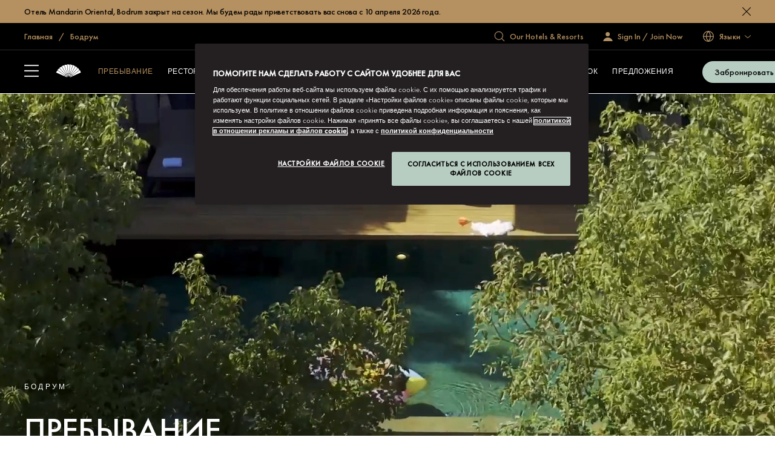

--- FILE ---
content_type: image/svg+xml
request_url: https://media.ffycdn.net/eu/mandarin-oriental-hotel-group/8tqKXxWFWjDRNQbjg2Xn.svg
body_size: 269
content:
<svg xmlns="http://www.w3.org/2000/svg" xml:space="preserve" viewBox="0 0 20 20"><path fill="#F7F7F7" d="M-8180.9-10010.4H8202V6372.3H-8180.9z"/><g fill="#7C797A"><path d="M13.5 14.9H6.6c-.3 0-.6-.3-.6-.6V1.5c0-.2.1-.3.2-.4s.3-.2.4-.2h6.9c.3 0 .6.3.6.6v12.7c0 .4-.2.6-.6.7m-6.3-1.3h5.7V2.2H7.2zM4.9 16.4h10.5v1.2H4.9z"/><path d="M4.7 16.4h10.9v1.2H4.7zM3.5 8.5h1.2v10.4H3.5z"/><path d="M15.4 8.5h1.3v10.4h-1.3z"/></g><path fill="#7C797A" d="m7.83 6.709 1.838-1.84.85.849-1.838 1.84zM8.29 9.47l3.18-3.184.85.848-3.181 3.184z"/></svg>

--- FILE ---
content_type: image/svg+xml
request_url: https://media.ffycdn.net/eu/mandarin-oriental-hotel-group/DFH5R5GC6Va8aEoGbUPg.svg
body_size: 256
content:
<svg xmlns="http://www.w3.org/2000/svg" xml:space="preserve" viewBox="0 0 20 20"><path fill="#F7F7F7" d="M-8180.9-8660.8H8202V7721.9H-8180.9z"/><g fill="#7C797A"><path d="M17.5 19H9.9c-.4 0-.6-.3-.6-.6V1.9c0-.3.3-.6.6-.6h7.7c.3 0 .6.3.6.6v16.5c0 .3-.3.6-.7.6m-7-1.2h6.4V2.5h-6.4z"/><path d="M9.9 19H2.5c-.3 0-.6-.3-.6-.6V1.9c0-.3.3-.6.6-.6h7.4c.4 0 .6.3.6.6v16.5c0 .3-.3.6-.6.6m-6.8-1.2h6.2V2.5H3.1z"/><path d="M9.2 1.6h1.2v.2H9.2z"/></g><g fill="#7C797A"><path d="M12.1 8.6h1.2v2.8h-1.2zM6.8 8.6H8v2.8H6.8z"/></g></svg>

--- FILE ---
content_type: image/svg+xml
request_url: https://media.ffycdn.net/eu/mandarin-oriental-hotel-group/xvTrBMakFWAoRadGWZ83.svg
body_size: 388
content:
<svg xmlns="http://www.w3.org/2000/svg" xml:space="preserve" viewBox="0 0 20 20"><path fill="#F7F7F7" d="M-8180.9-8276.8H8202V8105.9H-8180.9z"/><g fill="#7C797A"><path d="M5.8 18.4H7v1.5H5.8zM12.9 18.4h1.2v1.5h-1.2z"/><path d="M14.8 18.7H5.1c-.2 0-.4-.1-.5-.3L.7 12q-.15-.3 0-.6c.15-.3.3-.4.5-.4h17.5c.2 0 .4.1.5.3s.1.4 0 .6l-3.9 6.5c-.1.2-.3.3-.5.3m-9.3-1.2h8.9l3.2-5.2H2.3c0-.1 3.2 5.2 3.2 5.2M10.9 4H9.7c0-1.5-1.2-2.7-2.7-2.7S4.4 2.6 4.4 4H3.1C3.1 1.8 4.8.1 7 .1s3.9 1.8 3.9 3.9"/><path d="M13.8 7.6H7.3c-.4 0-.7-.3-.7-.6 0-2.2 1.8-3.9 3.9-3.9s3.9 1.8 3.9 3.9c0 .3-.2.6-.6.6M8 6.3h5.2c-.3-1.2-1.3-2-2.6-2s-2.4.9-2.6 2M3.1 4h1.2v7.6H3.1z"/></g></svg>

--- FILE ---
content_type: image/svg+xml
request_url: https://media.ffycdn.net/eu/mandarin-oriental-hotel-group/mXh6W6jXy7KgkjLSepJn.svg
body_size: 218
content:
<svg xmlns="http://www.w3.org/2000/svg" xml:space="preserve" viewBox="0 0 20 20"><path fill="#F7F7F7" d="M-8180.9-8708.8H8202V7673.9H-8180.9z"/><g fill="#7C797A"><path d="m17.7 5.6-1.2-.1.2-2.8-2.9.2-.1-1.2 3.6-.3c.2 0 .4 0 .5.2s.2.2.2.4z"/><path d="M11.795 6.644 16.4 2.058l.847.85-4.607 4.586zM12.1 18.4c-.2 0-.3-.1-.4-.2l-1.9-1.9c-.1-.1-.2-.3-.2-.4s.1-.3.2-.4l4.9-4.9c.2-.2.6-.2.9 0l1.9 1.9c.1.1.2.3.2.4s-.1.3-.2.4l-4.9 4.9c-.1.2-.3.2-.5.2m-1-2.5 1 1 4-4-1-1z"/><path d="M15.1 19.4c-.2 0-.3-.1-.4-.2l-1.9-1.9c-.1-.1-.2-.3-.2-.4s.1-.3.2-.4l2.8-2.8c.2-.2.6-.2.9 0l1.9 1.9c.1.1.2.3.2.4s-.1.3-.2.4l-2.8 2.8c-.1.2-.3.2-.5.2m-1-2.5 1 1L17 16l-1-1zM3.7 9.6c-.2 0-.3-.1-.4-.2L1.4 7.5c-.2-.1-.2-.2-.2-.4s.1-.3.2-.4l4.9-4.9c.2-.2.6-.2.9 0L9 3.6c.1.1.2.3.2.4 0 .2-.1.3-.2.4l-4.9 5c-.1.1-.2.2-.4.2m-1-2.5 1 1 4-4-1-1z"/><path d="M2.8 6.5c-.2 0-.3-.1-.4-.2L.5 4.4C.4 4.3.3 4.2.3 4s.1-.3.2-.4L3.3.8c.2-.2.6-.2.9 0L6 2.7c.2.1.2.3.2.4s-.1.3-.2.5L3.3 6.3c-.2.2-.3.2-.5.2M1.8 4l1 1 1.9-1.9-1-1zM5.888 7.137l.849-.848 6.364 6.363-.849.849z"/></g></svg>

--- FILE ---
content_type: image/svg+xml
request_url: https://media.ffycdn.net/eu/mandarin-oriental-hotel-group/DqVDSYpgQuAsSocCLaw5.svg
body_size: 268
content:
<svg xmlns="http://www.w3.org/2000/svg" xml:space="preserve" viewBox="0 0 20 20"><path fill="#F7F7F7" d="M-8180.9-9380.8H8202V7001.9H-8180.9z"/><g fill="#7C797A"><path d="M19.3 14.2H.7c-.3 0-.6-.3-.6-.6V8.1c0-.3.3-.6.6-.6h3.1c.3 0 .6.3.6.6v2.3h11.2V8.1c0-.3.3-.6.6-.6h3.1c.3 0 .6.3.6.6v5.5c0 .3-.3.6-.6.6m-18-1.3h17.3V8.7h-1.8V11c0 .3-.3.6-.6.6H3.8c-.3 0-.6-.3-.6-.6V8.7H1.3z"/><path d="M2.3 7.6H1V5c0-.3.3-.6.6-.6h16.7c.4 0 .7.3.7.6v2.6h-1.2v-2H2.3zM1 13.5h1.2V15H1zM17.8 13.5H19V15h-1.2z"/><path d="M9.4 5h1.2v5.6H9.4z"/></g></svg>

--- FILE ---
content_type: image/svg+xml
request_url: https://media.ffycdn.net/eu/mandarin-oriental-hotel-group/VShyTXKbp6Ah4UGJ8EoF.svg
body_size: 458
content:
<svg xmlns="http://www.w3.org/2000/svg" xml:space="preserve" viewBox="0 0 20 20"><path fill="#F7F7F7" d="M-8180.9-8132.8H8202V8249.9H-8180.9z"/><g fill="#7C797A"><path d="m6.2 5.8-.8-.9 4.2-3.8c.2-.2.6-.2.8 0l3.9 3.7-.9.9L10 2.4zM4.4 19.4c-.8 0-1-.1-1.7-.6-.6-.6-.7-.8-.7-1.5V17c0-.6.3-.9.4-1.1.1-.1.1-.2.1-.3s0-.2-.1-.3c-.1-.2-.4-.5-.4-1.1s.2-.9.4-1.1c.2-.1.2-.1.2-.3s0-.2-.1-.3c-.2-.2-.5-.5-.5-1.1s.2-.9.4-1.1c.1-.1.1-.2.1-.3s0-.2-.1-.3c-.1-.2-.4-.5-.4-1.1v-.2c0-.7.1-.9.7-1.4.8-.6.9-.6 1.8-.6h.2c.6 0 1 .2 1.2.4.2.1.3.2.6.2s.3-.2.5-.3c.2-.2.6-.4 1.2-.4s1 .2 1.2.4c.3.1.4.2.6.2s.4-.1.6-.2c.2-.2.6-.4 1.2-.4s1 .2 1.2.4c.2.1.3.2.6.2s.4-.1.5-.2c.2-.2.6-.4 1.2-.4h.2c.9 0 1 0 1.8.6.7.7.8 1.1.7 1.9-.1.5-.3.7-.4.9-.1.1-.1.2-.1.3s0 .2.1.3c.2.2.4.5.4 1.1s-.2.9-.4 1.1c-.1.1-.1.2-.1.3s0 .2.1.3c.2.2.4.5.4 1.1s-.2.9-.4 1.1c-.1.1-.1.2-.1.3s0 .2.1.3c.2.2.4.5.4 1.1v.2c0 .7-.1.9-.7 1.4-.8.6-1 .6-1.8.6h-.2c-.6 0-1-.2-1.2-.4-.2-.1-.3-.2-.6-.2s-.3.2-.5.4-.6.4-1.2.4-1-.2-1.2-.4c-.2-.1-.3-.2-.5-.2s-.5 0-.7.2-.6.4-1.2.4-1-.3-1.2-.4-.3-.2-.6-.2-.3 0-.5.2-.6.4-1.2.4zq.15-.15 0 0m-1.1-1.8.2.2c.5.4.5.4 1 .4h.2c.3 0 .3-.1.5-.2.2-.2.6-.4 1.2-.4s1 .2 1.2.4c.3 0 .4.1.6.1s.4-.1.6-.2c.2-.2.6-.4 1.2-.4s1 .2 1.2.4c.2.1.3.2.6.2s.4-.1.6-.2c.2-.2.6-.4 1.2-.4s1 .2 1.2.4c.2.1.3.2.6.2h.2c.4 0 .7-.1 1-.4.2-.1.2-.2.2-.2V17c0-.1 0-.2-.1-.3-.2-.2-.4-.5-.4-1.1s.2-.9.4-1.1c.1-.1.1-.2.1-.3s0-.2-.1-.3c-.2-.2-.4-.5-.4-1.1s.2-.9.4-1.1c.1-.1.1-.2.1-.3s0-.2-.1-.3c-.2-.2-.4-.5-.4-1.1s.2-.9.4-1.1c.1-.1.1-.2.2-.4 0-.1.1-.3 0-.4 0 0 0-.1-.3-.2-.5-.4-.5-.4-1-.4h-.2c-.3 0-.4.1-.5.2-.2.2-.6.4-1.2.4s-1-.2-1.2-.4c-.2-.1-.3-.2-.6-.2s-.4.1-.6.2c-.3.2-.7.4-1.3.4s-1-.2-1.2-.3c-.2-.2-.3-.2-.6-.2s-.3 0-.5.2c-.3.1-.6.3-1.2.3s-1-.2-1.2-.4c-.3-.1-.4-.1-.6-.1h-.2c-.4 0-.7.1-1 .4-.2.1-.3.1-.3.2v.5c0 .1 0 .2.2.3s.4.5.4 1-.2.9-.4 1.1c-.1.1-.1.2-.1.3s0 .2.1.3c.2.2.4.5.4 1.1s-.2.9-.4 1.1c-.1.1-.1.2-.1.3s0 .2.1.3c.2.2.4.5.4 1.1s-.2.9-.4 1.1c-.1.1-.1.2-.1.3z"/><path d="M13.4 16.2H6.6c-.7 0-1.3-.6-1.3-1.4v-3.9c0-.8.6-1.4 1.3-1.4h6.9c.7 0 1.3.6 1.3 1.4v3.9c-.1.8-.6 1.4-1.4 1.4m0-5.5H6.6l-.1.1v3.9c0 .1 0 .1.1.1h6.9l.1-.1v-3.9c-.1 0-.2-.1-.2-.1"/></g></svg>

--- FILE ---
content_type: image/svg+xml
request_url: https://media.ffycdn.net/eu/mandarin-oriental-hotel-group/wE19GGsccb9frKFL44jy.svg
body_size: 423
content:
<svg xmlns="http://www.w3.org/2000/svg" xml:space="preserve" viewBox="0 0 20 20"><path fill="#F7F7F7" d="M-8180.9-10151.5H8202V6231.2H-8180.9z"/><g fill="#7C797A"><path d="M16 17.2c-.9 0-1.4-.3-1.9-.6-.4-.2-.6-.4-1.2-.4s-.8.2-1.2.4c-.4.3-.9.6-1.9.6s-1.4-.3-1.9-.6c-.3-.2-.6-.4-1.2-.4s-.8.2-1.2.4c-.4.3-.9.6-1.8.6s-1.4-.3-1.8-.6c-.3-.2-.6-.4-1.1-.4V15c.9 0 1.4.3 1.9.6.5.2.7.4 1.3.4s.8-.2 1.2-.4c.3-.3.8-.6 1.8-.6s1.4.3 1.8.6c.4.2.6.4 1.2.4s.8-.2 1.2-.4c.3-.3.8-.6 1.8-.6s1.4.3 1.9.6c.4.2.6.4 1.2.4s.8-.2 1.2-.4c.4-.3.9-.6 1.9-.6v1.2c-.6 0-.8.2-1.2.4-.6.3-1.1.6-2 .6M5.1 7.3H15v1.2H5.1z"/><path d="M4.7 3.8h1.2v12.3H4.7zM13.8 3.8H15v11.9h-1.2z"/><path d="M5.1 10.8H15V12H5.1z"/></g></svg>

--- FILE ---
content_type: image/svg+xml
request_url: https://media.ffycdn.net/eu/mandarin-oriental-hotel-group/CjmnSTsPUfTTD9QDjqM8.svg
body_size: 115
content:
<svg xmlns="http://www.w3.org/2000/svg" xml:space="preserve" viewBox="0 0 20 20"><path fill="#F7F7F7" d="M-8180.9-9332.8H8202V7049.9H-8180.9z"/><g fill="#7C797A"><path d="M.4 3.8h19.2V5H.4zM1.8 12.3H18v1.2H1.8z"/><path d="M1.6 4.4h1.2v11.2H1.6zM17.1 4.4h1.2v11.2h-1.2z"/><path d="M17.8 10.7h-6.6c-.4 0-.6-.3-.6-.6V4.4h1.2v5h5.9v1.3z"/><path d="M11.3 6.6h6.5v1.2h-6.5z"/></g></svg>

--- FILE ---
content_type: image/svg+xml
request_url: https://media.ffycdn.net/eu/mandarin-oriental-hotel-group/thaKYDK76j9RdxnueyAa.svg
body_size: 719
content:
<svg xmlns="http://www.w3.org/2000/svg" xml:space="preserve" viewBox="0 0 20 20"><path fill="#F7F7F7" d="M-8180.9-9476.8H8202V6905.9H-8180.9z"/><g fill="#7C797A"><path d="M8.7 13.2h10.4v1.2H8.7z"/><path d="m9.083 19.152 1.102-5.49 1.274.255-1.102 5.49zM16.007 13.962l1.16-.305 1.425 5.416-1.16.305zM5.7 11c-.8 0-1.4-.3-1.9-.9-.7.1-1.4-.2-2-.7s-.8-1.2-.7-2C.6 7 .3 6.3.3 5.6s.3-1.4.9-1.9c-.1-.7.1-1.4.7-2s1.2-.8 2-.7C4.3.5 5 .1 5.7.1s1.4.3 1.9.9c.7-.1 1.5.2 2 .7s.8 1.2.7 2c.6.5.9 1.1.9 1.9s-.4 1.4-.9 1.9c.1.7-.2 1.4-.7 2-.5.5-1.2.8-2 .7-.5.5-1.1.8-1.9.8M4.2 8.8c.2 0 .4.1.6.4.2.4.6.6 1 .6s.8-.2 1-.6c.1-.3.5-.4.8-.3.4.1.9 0 1.2-.3.2-.4.3-.8.2-1.2-.1-.3 0-.6.3-.8.4-.2.6-.6.6-1s-.2-.8-.6-1c-.3-.2-.4-.5-.3-.8.1-.4 0-.9-.3-1.2s-.8-.4-1.2-.2c-.3.1-.6-.1-.8-.4-.2-.4-.6-.6-1-.6s-.8.2-1 .6c-.1.3-.5.5-.8.4-.4-.1-.9 0-1.2.3-.3.2-.4.7-.2 1.1.1.3 0 .6-.3.8-.4.2-.6.6-.6 1s.2.8.6 1c.3.1.4.5.3.8-.1.4 0 .9.3 1.2s.7.4 1.1.2zM4.2 18.2h3.1v1.2H4.2z"/><path d="M5.1 10.4h1.2v8.8H5.1z"/></g></svg>

--- FILE ---
content_type: image/svg+xml
request_url: https://media.ffycdn.net/eu/mandarin-oriental-hotel-group/fPoCqDbDu3ziW8d6KqXG.svg
body_size: 134
content:
<svg xmlns="http://www.w3.org/2000/svg" xml:space="preserve" viewBox="0 0 20 20"><path fill="#F7F7F7" d="M-8180.9-8180.8H8202V8201.9H-8180.9z"/><g fill="#7C797A"><path d="M15.4 10.6h-1.2v-8H5.9v8H4.6V1.9c0-.4.3-.6.6-.6h9.5c.3 0 .6.3.6.6v8.7zM2.3 11.4h1.2v6.7H2.3zM11.7 11.4h1.2v6.7h-1.2zM16.4 11.4h1.2v6.7h-1.2zM7 11.4h1.3v6.7H7z"/><path d="M.8 17.1h18.5v1.2H.8zM.8 10.4h18.5v1.2H.8z"/></g></svg>

--- FILE ---
content_type: image/svg+xml
request_url: https://media.ffycdn.net/eu/mandarin-oriental-hotel-group/YwQarRSEiB9CEYwFhDeK.svg
body_size: 350
content:
<svg xmlns="http://www.w3.org/2000/svg" xml:space="preserve" viewBox="0 0 20 20"><path fill="#F7F7F7" d="M-8180.9-9620.8H8202V6761.9H-8180.9z"/><g fill="#7C797A"><path d="M17.2 19.8H2.7c-.3 0-.6-.3-.6-.6V8.3c0-.3.3-.6.6-.6h14.5c.3 0 .6.3.6.6v10.9c0 .3-.3.6-.6.6M3.3 18.5h13.2V8.9H3.3zM16.9 6.4H3c-.3 0-.6-.3-.6-.6V4.6c0-.3.2-.5.4-.6l4.6-1.8v-2h1.2v2.4c0 .3-.2.5-.4.6L3.6 5v.2h12.6V5l-4.8-1.8c-.2-.1-.4-.3-.4-.6V.2h1.2v2L17.1 4c.2.1.4.3.4.6v1.2c0 .4-.3.6-.6.6"/><path d="M14.4 18H5.5c-.3 0-.6-.3-.6-.6v-4.2c0-.3.3-.6.6-.6h8.9c.3 0 .6.3.6.6v4.2c0 .3-.3.6-.6.6m-8.3-1.3h7.6v-3H6.1zM5.1 10.1h1.2v1.2H5.1z"/></g></svg>

--- FILE ---
content_type: image/svg+xml
request_url: https://media.ffycdn.net/eu/mandarin-oriental-hotel-group/195vz6eCQMV92r6s1PDo.svg
body_size: 268
content:
<svg xmlns="http://www.w3.org/2000/svg" xml:space="preserve" viewBox="0 0 20 20"><path fill="#F7F7F7" d="M-8180.9-8612.8H8202V7769.9H-8180.9z"/><path fill="#7C797A" d="M6.6 14.9c-.1.1-.1.2-.2.2v-.2z"/><g fill="#7C797A"><path d="M6.4 14.9c0 .1-.1.1-.2.2h.2c.1-.1.1-.2.2-.2z"/><path d="M18.3 5.3c0-.3-.3-.6-.6-.6l-4.5.1c.1-.3.2-.6.2-.9 0-1.2-1-2.2-2.2-2.2-.6 0-1.2.3-1.7.8L1.9 9.2C.9 9.9.1 11 .1 12.4c0 2 1.6 3.6 3.7 3.6h.5c.1.1.2.1.3.1H19c.2 0 .4-.1.5-.2s.2-.3.2-.5c-.1 0-1.4-10.1-1.4-10.1m-8.1-1.9.1-.1c.2-.2.5-.4.8-.4.6 0 1 .5 1 1 0 .2-.1.4-.2.6 0 0 0 .1-.1.1l-.1.2-.1.1-4.3 6.7C7 10.1 5.8 9 4.3 8.8zM3.8 14.8c-1.3 0-2.4-1.1-2.4-2.4 0-.8.4-1.4.9-1.9 0 0 .1 0 .2-.1.4-.2.9-.4 1.3-.4 1.1 0 2 .7 2.4 1.7v.1c0 .1.1.3.1.5-.1 1.4-1.2 2.5-2.5 2.5m2.8.1c-.1.1-.1.2-.2.2h-.2l.2-.2v-.1h.2c.1-.1.2-.3.3-.5L12.3 6l4.7-.1 1.1 8.8H6.6z"/></g><path fill="#F7F7F7" d="M18.2 14.9H6.6c.1-.1.2-.3.3-.5l5.4-8.3L17 6c.1.1 1.2 8.9 1.2 8.9m-6.1-11c0 .2-.1.4-.2.6 0 0 0 .1-.1.1l-.1.2-.1.1-4.3 6.7C7 10.1 5.8 9 4.3 8.8l5.9-5.4.1-.1c.2-.2.5-.4.8-.4.5 0 1 .5 1 1"/><path fill="#7C797A" d="M6.4 14.9s.1 0 0 0"/></svg>